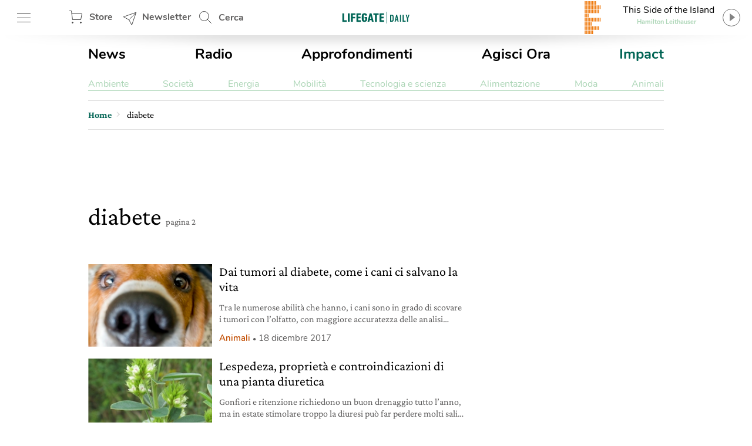

--- FILE ---
content_type: text/html; charset=utf-8
request_url: https://www.google.com/recaptcha/api2/aframe
body_size: 155
content:
<!DOCTYPE HTML><html><head><meta http-equiv="content-type" content="text/html; charset=UTF-8"></head><body><script nonce="I-JFSz4ZVJ9w5CnyyYbIqQ">/** Anti-fraud and anti-abuse applications only. See google.com/recaptcha */ try{var clients={'sodar':'https://pagead2.googlesyndication.com/pagead/sodar?'};window.addEventListener("message",function(a){try{if(a.source===window.parent){var b=JSON.parse(a.data);var c=clients[b['id']];if(c){var d=document.createElement('img');d.src=c+b['params']+'&rc='+(localStorage.getItem("rc::a")?sessionStorage.getItem("rc::b"):"");window.document.body.appendChild(d);sessionStorage.setItem("rc::e",parseInt(sessionStorage.getItem("rc::e")||0)+1);localStorage.setItem("rc::h",'1769814456967');}}}catch(b){}});window.parent.postMessage("_grecaptcha_ready", "*");}catch(b){}</script></body></html>

--- FILE ---
content_type: text/css
request_url: https://www.lifegate.it/app/themes/lifegate-2020/dist/css/afterall.min.css?ver=1.95.3
body_size: 1201
content:
@media screen and (max-width:800px){.single-post .sidebar--right{display:none!important;position:absolute!important;visibility:hidden!important;left:-9999px!important}.single .container .sticky-offset-element{flex-direction:column!important}}@media screen and (max-width:950px){.header__block .header-btn.header-btn--newsletter,.header__block .header-btn.header-btn--shop{text-indent:-130px;min-width:0;-webkit-box-flex:1}}.author-bio p{font-size:19px;color:#000;line-height:28px}.front-page .partnered.card-featured-home,.frontpage-magazine .partnered.card-featured-home{padding:20px}.front-page .partnered .cardpartner span,.frontpage-magazine .front-page .partnered .cardpartner span{font-size:14px}.front-page .partnered .cardpartner,.frontpage-magazine .partnered .partner{margin-top:10px;margin-bottom:0;justify-content:flex-end}.card-longform-big .partner{justify-content:flex-start}.editorial figure figcaption.lg-mycap-text{font-size:14px!important;-webkit-text-size-adjust:100%}.cardpartner span{color:#685546}.cardpartner span a{color:#00772f}#div-gpt-ad-headofpage{margin-bottom:10px}.front-page .partnered,.frontpage-magazine .partnered{background-color:#dbe1dd;padding:0}.front-page .partnered .card__main-container,.frontpage-magazine .partnered .card__main-container{padding:0 2px 10px 8px}.front-page .partnered .card__thumbnail--big,.frontpage-magazine .partnered .card__thumbnail--big{margin:0}.front-page .partnered.card-speciale-big,.frontpage-magazine .partnered.card-speciale-big{padding-top:10px!important;padding-bottom:10px!important}.front-page .partnered.card-speciale-big .card__title,.frontpage-magazine .partnered.card-speciale-big .card__title{padding-left:10px}.front-page .partnered .cardpartner,.frontpage-magazine .partnered .cardpartner{padding-right:4px}.archive .partnered,.single .partnered{background-color:#dbe1dd}.partial-card-post-big--k2.partnered .card__main-container{display:inline-block;padding-left:10px;padding-right:4px}.card-post-special.partnered .cardpartner,.partial-card-post-big--k2.partnered .cardpartner{font-size:14px}.card-post-special.partnered,.partial-card-post-big--k2.partnered{padding-bottom:10px}.partial-card-post-list--k2.partnered .card-post-list__content{padding-bottom:6px}.card-post-special.partnered .card__main-container{display:inline-block}.partial-card-post-big--k2.partnered .cardpartner{display:block}.partial-card-post-list--k2.partnered .cardpartner{display:contents;font-size:14px}.card__content,.card__title{word-wrap:break-word}.events_alone article.card-evento-big .card__thumbnail--big:after,.events_alone article.card-evento-big .card__thumbnail--big:before{content:none!important}.single__hero article.card-evento-big .card__content .abstract{height:auto!important;//max-height:141px!important}.single__hero article.card-evento-big .card__thumbnail--big img{border-right:2px solid #fff;border-bottom:2px solid #fff;box-shadow:0 3px 10px rgba(0,0,0,.3);margin:-6px!important}.col-image img{max-width:100%!important}.liveblog-feed article:first-child .liveblog-meta-time span{color:#000!important;font-weight:700!important}.magazine-second-line .card-speciale-home .card__thumbnail--big picture{padding:0 0 50%!important}article.card-speciale-home .abstract{height:auto!important}article.card-speciale-home .partner__logo{margin-top:20px}.magazine-second-line{margin-bottom:20px}.iniziative .card__thumbnail--big img,.longform .card__thumbnail--big img{height:100%!important;width:auto!important;max-width:none!important}.site{background-color:#fff}.sticky-adv::before{content:""!important}.sticky-adv{background:0 0!important}.sticky-section-images__container img{max-width:none!important}.single-longform>p{display:contents}.longform-hero__container__bg img{max-width:none}.main-content--left .adk-slot>div>div:before{content:"l'articolo continua dopo la pubblicità";text-transform:uppercase;font-size:9px;font-weight:300;color:#999;font-family:Nunito;display:block;position:absolute;top:-15px;background:#fff;margin-left:auto;margin-right:auto;left:0;right:0;text-align:center;width:220px!important;border:0}.main-content--left .adk-slot>div>div:after{content:'';display:block;margin-top:10px;margin-bottom:10px;border-bottom:solid 1px #ccc}.wrapper .main-content--left .banner-content .adk-slot>div>div{position:relative;border-top:solid 1px #ccc!important;padding-top:20px!important;width:100%!important;height:auto!important}.wrapper .main-content--left .tbm-code-container .banner-content .adk-slot>div>div iframe{margin-top:14px!important;margin-bottom:10px!important}.wrapper .main-content--left .tbm-code-container,.wrapper .main-content--left .tbm-code-container .banner-content{width:100%}.swiper-lazy:not(.swiper-lazy-loaded){display:none}a.next.page-numbers,a.prev.page-numbers{font-size:34px}.readingtime{text-align:left;font-family:Nunito;font-size:16px;padding-top:10px}.editorial--longform .embed-responsive-16by9 iframe{aspect-ratio:16/9;width:100%;height:100%}

--- FILE ---
content_type: text/css
request_url: https://www.lifegate.it/app/themes/lifegate-2020/dist/css/components/partials/drawer-menu.min.css
body_size: 857
content:
::-webkit-input-placeholder{color:#5f5e5e}::-moz-placeholder{color:#5f5e5e;opacity:1}:-ms-input-placeholder{color:#5f5e5e}:-moz-placeholder{color:#5f5e5e}.drawer-menu main .drawer-menu__block .drawer-menu__item{background-image:url(/app/themes/lifegate-2020/dist/images/icons.svg);background-repeat:no-repeat;background-size:34px 2700px}.drawer-menu main::-webkit-scrollbar{width:3px;height:3px}.drawer-menu main::-webkit-scrollbar-track{background-color:rgba(0,0,0,.1)}.drawer-menu main::-webkit-scrollbar-thumb{background-color:#006454}.drawer-menu__menu{background-color:#fff;min-height:100vh;position:fixed;width:100%;max-width:430px;z-index:1010000000;left:-431px;-webkit-transition:left .2s ease-out;transition:left .2s ease-out;top:0;will-change:transform}@media screen and (max-width:812px){.drawer-menu__menu{min-height:-webkit-fill-available}}.drawer-menu .overlay{position:fixed;-webkit-transition:all .2s ease-out;transition:all .2s ease-out;z-index:100}.drawer-menu a{color:#5f5e5e;display:inline-block;font-size:18px;text-transform:none}body.dark .drawer-menu a{color:#fff}.drawer-menu a:hover{color:#add6b7!important}.drawer-menu.opened .drawer-menu__menu{left:0;-webkit-box-shadow:5px 0 15px rgba(0,0,0,.5);box-shadow:5px 0 15px rgba(0,0,0,.5)}.drawer-menu.opened .overlay{opacity:1;visibility:visible}.drawer-menu header{display:-webkit-box;display:-ms-flexbox;display:flex;-webkit-box-align:center;-ms-flex-align:center;align-items:center;-webkit-box-orient:vertical;-webkit-box-direction:normal;-ms-flex-direction:column;flex-direction:column;-webkit-box-pack:center;-ms-flex-pack:center;justify-content:center;background-color:#006454;height:70px}@media screen and (max-width:736px){.drawer-menu header{height:124px}}.drawer-menu header .header__top{display:-webkit-box;display:-ms-flexbox;display:flex;-webkit-box-align:center;-ms-flex-align:center;align-items:center;-webkit-box-pack:justify;-ms-flex-pack:justify;justify-content:space-between;padding:0 8px;height:54px;width:100%}.drawer-menu header .drawer-menu__lang{margin:0;width:-webkit-min-content;width:-moz-min-content;width:min-content}.drawer-menu header .drawer-menu__lang select#drawer-menu>*{color:#000!important}.drawer-menu header .drawer-menu__lang .chosen-container .chosen-single{border:none!important;background-color:transparent;-webkit-box-shadow:none;box-shadow:none}.drawer-menu header .drawer-menu__lang .chosen-container .chosen-single:after{background-position:0 -49px}.drawer-menu header .drawer-menu__lang .chosen-container .chosen-single span{color:#fff;font-style:normal;text-transform:uppercase}.drawer-menu header .drawer-menu__lang .chosen-container.chosen-with-drop{outline:1px solid #add6b7}.drawer-menu header .drawer-menu__lang .dropdown{color:#fff;background-position:right 0 top -38px!important;font-style:normal;text-transform:uppercase;border:none}.drawer-menu main{position:absolute;height:calc(100% - 118px);overflow:auto;-webkit-overflow-scrolling:touch;width:100%}@media screen and (max-width:736px){.drawer-menu main{height:calc(100% - 196px)}}body.dark .drawer-menu main{background-color:#000}.drawer-menu main .drawer-menu__block{border-bottom:1px solid #454545;padding:5%}.drawer-menu main .drawer-menu__block:last-child{border:none}.drawer-menu main .drawer-menu__block .drawer-menu__item{background-position:right -8px top -598px;font-size:18px;font-weight:700;color:#5f5e5e;margin-bottom:32px;padding-right:40px;text-transform:uppercase!important}.drawer-menu main .drawer-menu__block .drawer-menu__item.last{margin-bottom:0}body.dark .drawer-menu main .drawer-menu__block .drawer-menu__item{color:#fff}@media screen and (max-width:736px){.drawer-menu main .drawer-menu__block .drawer-menu__item+.flex{-webkit-box-orient:horizontal;-webkit-box-direction:normal;-ms-flex-direction:row;flex-direction:row}}.drawer-menu main .drawer-menu__block .drawer-menu__item--external{background-position:right -8px top -1683px}.drawer-menu main .drawer-menu__block .drawer-menu__block__submenu{-webkit-box-flex:1;-ms-flex:1;flex:1;padding:6px}.drawer-menu main .drawer-menu__block .drawer-menu__block__submenu ul li{margin-bottom:24px}.drawer-menu .drawer-menu__footer{background:#fff;position:absolute;bottom:0;width:100%;padding:12px 5%}body.dark .drawer-menu .drawer-menu__footer{background:#000}

--- FILE ---
content_type: text/css
request_url: https://www.lifegate.it/app/themes/lifegate-2020/dist/css/components/partials/partial-breadcrumb.min.css
body_size: 127
content:
::-webkit-input-placeholder{color:#5f5e5e}::-moz-placeholder{color:#5f5e5e;opacity:1}:-ms-input-placeholder{color:#5f5e5e}:-moz-placeholder{color:#5f5e5e}.partial-breadcrumb{border-top:1px solid #ddd;border-bottom:1px solid #ddd;padding:0;margin:0 0 24px;overflow:hidden}.partial-breadcrumb nav{display:-webkit-box;display:-ms-flexbox;display:flex;-webkit-box-align:center;-ms-flex-align:center;align-items:center;height:48px;overflow:hidden}@media screen and (max-width:800px){.partial-breadcrumb nav{overflow-x:auto;-webkit-overflow-scrolling:touch}}.partial-breadcrumb nav ul{-webkit-box-align:baseline;-ms-flex-align:baseline;align-items:baseline}.partial-breadcrumb nav ul,.partial-breadcrumb nav ul li{display:-webkit-box;display:-ms-flexbox;display:flex;white-space:nowrap}.partial-breadcrumb nav ul li{font-family:CrimsonPro,serif;position:relative;-webkit-box-align:center;-ms-flex-align:center;align-items:center;line-height:24px;padding-right:16px;margin-right:10px}.partial-breadcrumb nav ul li:after{content:"\203A";position:absolute;color:#ddd;font-size:24px;top:-4px;right:0;display:block;line-height:24px}.partial-breadcrumb nav ul li:last-child{margin-right:0}.partial-breadcrumb nav ul li:last-child:after{display:none}.partial-breadcrumb nav ul li span{display:block;line-height:24px}.partial-breadcrumb nav ul li a{color:#006454;font-family:inherit;font-weight:600;line-height:24px;position:relative;max-width:190px;display:block;display:-webkit-box;height:24px;text-overflow:ellipsis;-webkit-box-orient:vertical;-webkit-line-clamp:1;overflow:hidden}@media screen and (max-width:736px){.partial-breadcrumb nav ul li a{max-width:none;overflow:visible;text-overflow:inherit}}.partial-breadcrumb nav ul li a:hover{color:#001814}.partial-breadcrumb nav ul li .current-item{display:block;max-width:360px}@media screen and (max-width:736px){.partial-breadcrumb nav ul li .current-item{max-width:none;overflow:visible;text-overflow:inherit}}